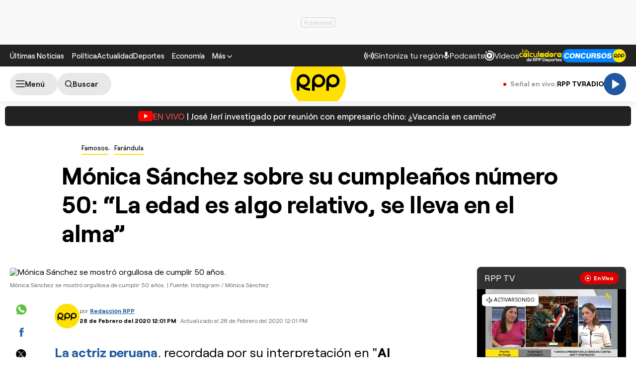

--- FILE ---
content_type: text/html; charset=UTF-8
request_url: https://redirector.rudo.video/mix/register/567ffde3fa319fadf3419efda25619456231dfea/rpptv/stream.js
body_size: 179
content:
var _sh = "567ffde3fa319fadf3419efda25619456231dfea"
var _dpssid = "b22128367187696eef286e64f"
var _channel = "rpptv"
var _ref = "rudo.video/live/rpptv"
var _sid = "ba5t1l1xb2190518892696eef286e65c" 

--- FILE ---
content_type: text/html; charset=utf-8
request_url: https://www.google.com/recaptcha/api2/aframe
body_size: 181
content:
<!DOCTYPE HTML><html><head><meta http-equiv="content-type" content="text/html; charset=UTF-8"></head><body><script nonce="MxpPyR0ljXv-kfuQJgoJ7Q">/** Anti-fraud and anti-abuse applications only. See google.com/recaptcha */ try{var clients={'sodar':'https://pagead2.googlesyndication.com/pagead/sodar?'};window.addEventListener("message",function(a){try{if(a.source===window.parent){var b=JSON.parse(a.data);var c=clients[b['id']];if(c){var d=document.createElement('img');d.src=c+b['params']+'&rc='+(localStorage.getItem("rc::a")?sessionStorage.getItem("rc::b"):"");window.document.body.appendChild(d);sessionStorage.setItem("rc::e",parseInt(sessionStorage.getItem("rc::e")||0)+1);localStorage.setItem("rc::h",'1768877867681');}}}catch(b){}});window.parent.postMessage("_grecaptcha_ready", "*");}catch(b){}</script></body></html>

--- FILE ---
content_type: application/javascript; charset=utf-8
request_url: https://fundingchoicesmessages.google.com/f/AGSKWxUk0hBCid9wMjuB0zqdiYuxcz_FgBH8OurDU-giljbTlKo9d5Lz2vgskgboHznEQxOdtZprWnoNeAqHTW-Vp3E0jP3EQ-QckHNzJ1y5mXDP23KS5Tr33h4u2LQGlgJCREwzJ8MWVa4YWjfNCRWWeSHl2Hz9hPRmW5U6WUaozxnv9B5L4hB-OhmB8W-g/_/images/ad-/ad/omakasa.-160x600./ad/960x60./250x250-adverts.
body_size: -1288
content:
window['c0dcd58f-3a34-41ee-b242-86f2e3d20611'] = true;